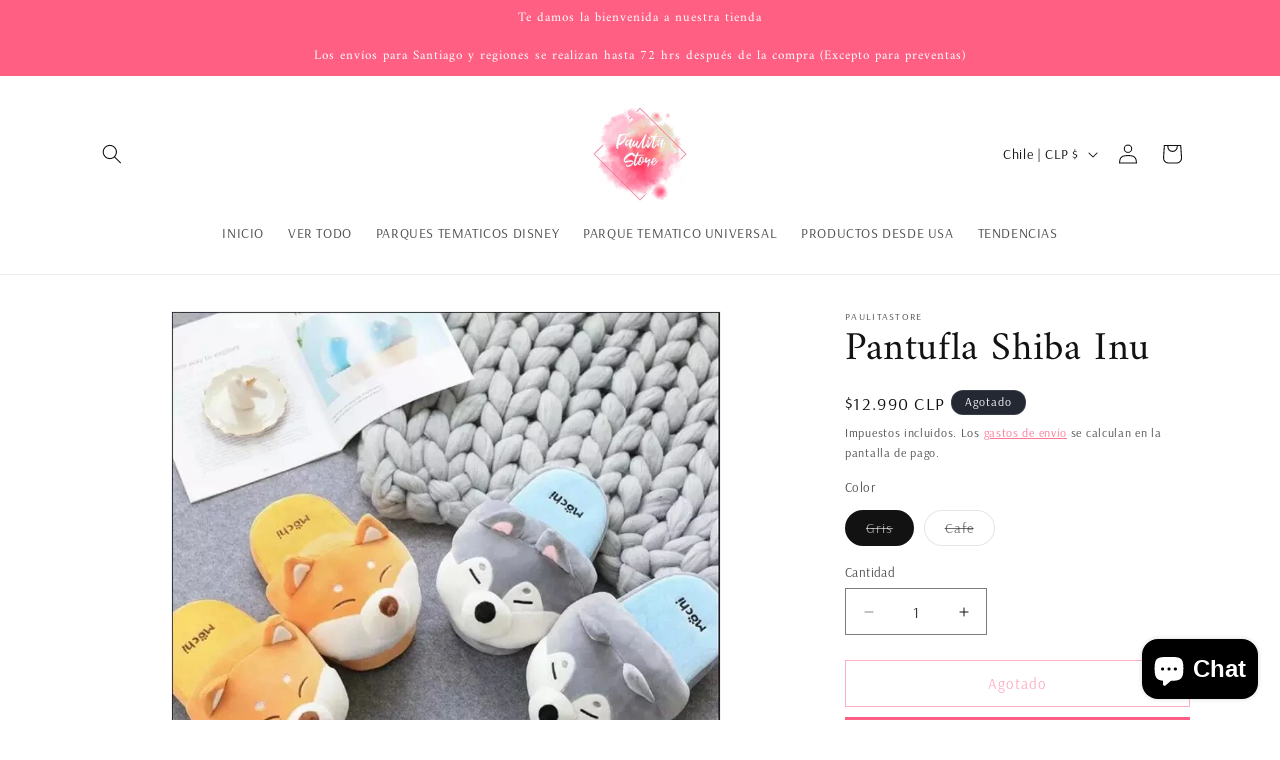

--- FILE ---
content_type: text/javascript
request_url: https://dashboard.wheelio-app.com/api/wheelioapp/getsettings?jsonp=WheelioAppJSONPCallback46&s=paulitastore.myshopify.com&d=paulitastore.myshopify.com&cu=https%3A%2F%2Fpaulitastore.com%2Fcollections%2Fpantuflas%2Fproducts%2Fpantufla-shiba-inu&uid=46
body_size: 378
content:
window['WheelioAppJSONPCallback46']({"success":false,"errorMessage":"No active campaigns!"})